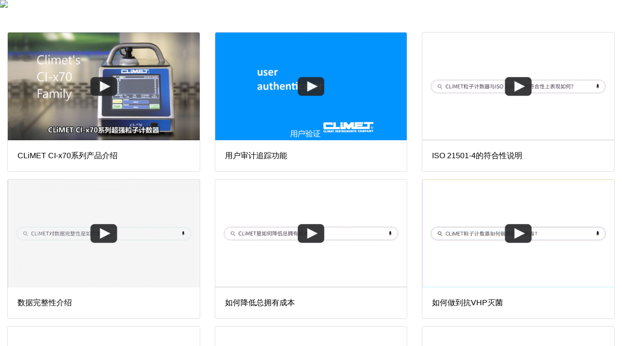

--- FILE ---
content_type: text/html
request_url: https://arti.com.cn/Promotional%20video/70/CLiMETvideo.html
body_size: 1861
content:
<!doctype html>
<html>
<head>
<meta charset="utf-8">
<title>粒子计数器介绍</title>
 <meta name="viewport" content="width=device-width, initial-scale=1">
 <link rel="stylesheet" href="https://cdn.staticfile.org/twitter-bootstrap/4.6.0/css/bootstrap.css">
 <link rel="stylesheet" href="https://maxcdn.bootstrapcdn.com/font-awesome/4.7.0/css/font-awesome.css">
 <script src="https://cdn.staticfile.org/jquery/3.5.1/jquery.js"></script>
 <script src="https://cdn.staticfile.org/popper.js/2.6.0/umd/popper.js"></script>
 <script src="https://cdn.staticfile.org/twitter-bootstrap/4.6.0/js/bootstrap.js"></script>
 <style>
  li{list-style: none;}
  ul{padding-left:0px;}
  a{color: #FFF;}
  footer{
   font-size: 14px;
  }
  .card-body{padding: 1.25rem;}
  @media screen and (max-width: 768px) {
   .card-body{padding: 0.5rem;}
   .a{padding-right: 7.5px;}
   .b{padding-left: 7.5px;}
   .c{
    font-family: inherit;
    font-weight: 500;
    line-height: 1.1;
    color: inherit;
    font-size: 10px;
   }
  }
 </style>
</head>

<body>
 <div class="container-fluid" style="padding: 0px;">
  <img src="../../img/index-carousel/1-1.png" class="img-fluid d-none d-sm-block">
  <img src="../../img/index-carousel/1-1-1.png" class="img-fluid d-sm-none">
  <div class="row clearfix" style="margin: 3.125rem 0rem;">
   <div class="col-lg-4 col-md-4 col-sm-6 col-6 a" style="margin-bottom: 15px;">
    <div class="card">
     <a href="Family.php">
      <img class="card-img-top img-fluid" src="Family.png" alt="Card image">
      <div class="card-body">
       <div class="c"><font color="#000000">CLiMET CI-x70系列产品介绍</font></div>
      </div>
     </a>
    </div>
   </div>
   <div class="col-lg-4 col-md-4 col-sm-6 col-6 b" style="margin-bottom: 15px;">
    <div class="card">
     <a href="UserAuthentication.php">
      <img class="card-img-top img-fluid" src="UserAuthentication.png" alt="Card image">
      <div class="card-body">
       <div class="c"><font color="#000000">用户审计追踪功能</font></div>
      </div>
     </a>
    </div>
   </div>
   <div class="col-lg-4 col-md-4 col-sm-6 col-6 a" style="margin-bottom: 15px;">
    <div class="card">
     <a href="ISO.php">
      <img class="card-img-top img-fluid" src="ISO 21501-4.jpg" alt="Card image">
      <div class="card-body">
       <div class="c"><font color="#000000">ISO 21501-4的符合性说明</font></div>
      </div>
     </a>
    </div>
   </div>
   <div class="col-lg-4 col-md-4 col-sm-6 col-6 b" style="margin-bottom: 15px;">
    <div class="card">
     <a href="Data.php">
      <img class="card-img-top img-fluid" src="Data.jpg" alt="Card image">
      <div class="card-body">
       <div class="c"><font color="#000000">数据完整性介绍</font></div>
      </div>
     </a>
    </div>
   </div>
   <div class="col-lg-4 col-md-4 col-sm-6 col-6 a" style="margin-bottom: 15px;">
    <div class="card">
     <a href="TOC.php">
      <img class="card-img-top img-fluid" src="TOC.jpg" alt="Card image">
      <div class="card-body">
       <div class="c"><font color="#000000">如何降低总拥有成本</font></div>
      </div>
     </a>
    </div>
   </div>
   <div class="col-lg-4 col-md-4 col-sm-6 col-6 b" style="margin-bottom: 15px;">
    <div class="card">
     <a href="VHP.php">
      <img class="card-img-top img-fluid" src="VHP.jpg" alt="Card image">
      <div class="card-body">
       <div class="c"><font color="#000000">如何做到抗VHP灭菌</font></div>
      </div>
     </a>
    </div>
   </div>
   <div class="col-lg-4 col-md-4 col-sm-6 col-6 a" style="margin-bottom: 15px;">
    <div class="card">
     <a href="Channel selection.php">
      <img class="card-img-top img-fluid" src="Channel selection.jpg" alt="Card image">
      <div class="card-body">
       <div class="c"><font color="#000000">粒径通道可根据用户需求进行筛选</font></div>
      </div>
     </a>
    </div>
   </div>
   <div class="col-lg-4 col-md-4 col-sm-6 col-6 a" style="margin-bottom: 15px;">
    <div class="card">
     <a href="Working conditions.php">
      <img class="card-img-top img-fluid" src="Working conditions.jpg" alt="Card image">
      <div class="card-body">
       <div class="c"><font color="#000000">多种工况下的检测技术</font></div>
      </div>
     </a>
    </div>
   </div>
   <div class="col-lg-4 col-md-4 col-sm-6 col-6 a" style="margin-bottom: 15px;">
    <div class="card">
     <a href="Alarm.php">
      <img class="card-img-top img-fluid" src="Alarm.jpg" alt="Card image">
      <div class="card-body">
       <div class="c"><font color="#000000">360°环形报警系统</font></div>
      </div>
     </a>
    </div>
   </div>
   <div class="col-lg-4 col-md-4 col-sm-6 col-6 b" style="margin-bottom: 15px;">
    <div class="card">
     <a href="Exhaust.php">
      <img class="card-img-top img-fluid" src="Exhaust.jpg" alt="Card image">
      <div class="card-body">
       <div class="c"><font color="#000000">排气验证功能</font></div>
      </div>
     </a>
    </div>
   </div>
   <div class="col-lg-4 col-md-4 col-sm-6 col-6 a" style="margin-bottom: 15px;">
    <div class="card">
     <a href="Barcode.php">
      <img class="card-img-top img-fluid" src="Barcode.jpg" alt="Card image">
      <div class="card-body">
       <div class="c"><font color="#000000">扫码枪应用技术</font></div>
      </div>
     </a>
    </div>
   </div>
   <div class="col-lg-4 col-md-4 col-sm-6 col-6 b" style="margin-bottom: 15px;">
    <div class="card">
     <a href="SOP.php">
      <img class="card-img-top img-fluid" src="SOP.jpg" alt="Card image">
      <div class="card-body">
       <div class="c"><font color="#000000">完好执行用户SOP技术</font></div>
      </div>
     </a>
    </div>
   </div>
   <div class="col-lg-4 col-md-4 col-sm-6 col-6 b" style="margin-bottom: 15px;">
    <div class="card">
     <a href="Closed loop.php">
      <img class="card-img-top img-fluid" src="Closed loop.jpg" alt="Card image">
      <div class="card-body">
       <div class="c"><font color="#000000">流量稳定性（闭合环路自动控制技术）</font></div>
      </div>
     </a>
    </div>
   </div>
	</div>
 </div>
 <footer>
		<div class="container-fluid" style="background-color: #076DBB;">
   <div class="row clearfix" style="border-bottom: #FFF 0.5px solid;">
    <div class="col-xs-12 col-sm-12 hidden-md hidden-lg">
     <div style=" color: #FFF; margin: 15px 0px; text-align: center;">
      <strong>友情链接: </strong>
      <a href="http://shengyuantest.com"><font color="#FFF">天津盛源兴科洁净检测有限公司</font></a>
     </div>
    </div>
   </div>
			<div class="row clearfix" style="border-top: #FFF 0.5px solid;">
				<div class="col-sm-12">
					<div style=" color: #FFF; margin: 15px 0px; text-align: center;">
      <div class="visible-xs"><img src="../../img/logo-small-w.png" width="100"></div>
      <div style="display: inline-block">
       天津盛源科技有限公司<div class="hidden-xs" style="display: inline;">：</div>
      </div>
      <div style="display: inline-block">
       天津办：<a href="tel:022-23260320"><font color="#FFF">022-23260320</font></a>；
       苏州办：<a href="tel:0512-62795809"><font color="#FFF">0512-62795809</font></a>
       <div class="hidden-xs" style="display: inline;">；</div>
      </div>
      <div style="display: inline-block">
       成都办：<a href="tel:18222495007"><font color="#FFF">18222495007</font></a>；
       深圳办：<a href="tel:18925246396"><font color="#FFF">18925246396</font></a>
      </div><br>
						<div style="display: inline-block">Copyright © 2002-2022 shengyuan.Com.</div>
      <div style="display: inline-block">All Rights Reserved</div>
      <br>
      <div style="display: inline-block">
       <a href="http://www.beian.gov.cn/portal/recordQuery?token=a2be8fa7-e9bc-4805-bcdc-db2d313c8666">
        <font color="#FFF">津公网安备 12010302001449号</font>
       </a>
      </div>&nbsp;&nbsp;&nbsp;&nbsp;
      <div style="display: inline-block">
       <a href="https://beian.miit.gov.cn/#/Integrated/index"><font color="#FFF">津ICP备05007894号-1</font></a>
      </div>
					</div>
				</div>	
			</div>
		</div>
	</footer>
</body>
</html>